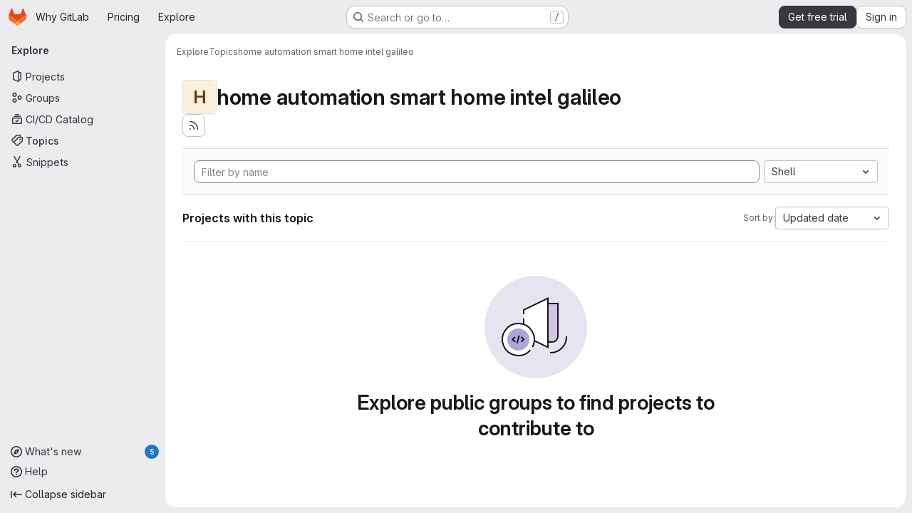

--- FILE ---
content_type: text/javascript
request_url: https://gitlab.com/assets/webpack/shortcutsBundle.434fafc5.chunk.js
body_size: 1641
content:
(this.webpackJsonp=this.webpackJsonp||[]).push([["shortcutsBundle"],{"v+Mp":function(e,t,n){"use strict";n.r(t),n.d(t,"LOCAL_MOUSETRAP_DATA_KEY",(function(){return v})),n.d(t,"default",(function(){return j}));var r=n("8Doe"),o=n.n(r),a=(n("B++/"),n("z6RN"),n("47t/"),n("Tznw"),n("IYH6"),n("6yen"),n("OeRx"),n("l/dT"),n("RqS2"),n("Zy7a"),n("cjZU"),n("OAhk"),n("X42P"),n("mHhP"),n("fn0I"),n("UB/6"),n("imhG"),n("dHQd"),n("yoDG"),n("KeS/"),n("tWNI"),n("8d6S"),n("VwWG"),n("IYHS"),n("rIA9"),n("MViX"),n("zglm"),n("GDOA"),n("hlbI"),n("a0mT"),n("u3H1"),n("ta8/"),n("IKCR"),n("nmTw"),n("W2kU"),n("58fc"),n("7dtT"),n("Rhav"),n("uhEP"),n("eppl"),n("ZzK0"),n("BzOf"),n("EmJ/")),s=n.n(a),c=n("ewH8"),l=n("ygVz"),u=n("C83f"),i=n("O6Bj"),d=n("NmEs"),h=n("1OWu"),f=n("yQ8t"),p=n("3twG"),b=n("d08M"),g=n("wQDE");const v="local-mousetrap-instance";function m(e){const t=e.closest(".md-area").find(".js-md"),n=new Map;return t.each((function(){const e=s()(this),t=e.data("md-shortcuts");null!=t&&t.length&&n.set(e,t)})),n}class j{constructor(){var e;this.extensions=new Map,this.onToggleHelp=this.onToggleHelp.bind(this),this.helpModalElement=null,this.helpModalVueInstance=null,this.addAll([[b.Bb,this.onToggleHelp],[b.xb,j.focusSearchFile],[b.wb,j.focusSearch],[b.f,this.focusFilter.bind(this)],[b.Db,j.onTogglePerfBar],[b.H,j.hideAppearingContent],[b.zb,j.onToggleCanary],[b.h,function(){return Object(f.a)(".brand-logo")}],[b.G,function(){return Object(f.a)(".shortcuts-todos")}],[b.g,function(){return Object(f.a)(".dashboard-shortcuts-activity")}],[b.B,function(){return Object(f.a)(".dashboard-shortcuts-issues")}],[b.C,function(){return Object(f.a)(".dashboard-shortcuts-merge_requests, .js-merge-request-dashboard-shortcut")}],[b.E,function(){return Object(f.a)(".dashboard-shortcuts-review_requests, .js-merge-request-dashboard-shortcut")}],[b.D,function(){return Object(f.a)(".dashboard-shortcuts-projects")}],[b.A,function(){return Object(f.a)(".dashboard-shortcuts-groups")}],[b.i,function(){return Object(f.a)(".dashboard-shortcuts-milestones")}],[b.F,function(){return Object(f.a)(".dashboard-shortcuts-snippets")}],[b.Cb,j.toggleMarkdownPreview],[b.b,j.focusDuoChat]]),Object(i.c)((function(e,t,n){return!Object(b.Hb)(b.Cb).includes(n)&&void 0})),null!==(e=gon)&&void 0!==e&&null!==(e=e.features)&&void 0!==e&&e.findAndReplace&&(this.add(b.d,j.toggleFindAndReplaceBar),Object(i.c)((function(e,t,n){return!Object(b.Hb)(b.d).includes(n)&&void 0}))),s()(document).on("click",".js-shortcuts-modal-trigger",this.onToggleHelp),Object(g.b)()&&Object(g.a)(),this.filterSelectors=["input[type=search]:not(#diff-tree-search)",".gl-filtered-search-term-input",".filtered-search"]}addExtension(e,t=[],n=new Set){n.add(e);let r=this.extensions.get(e);if(!r){for(const t of null!==(o=e.dependencies)&&void 0!==o?o:[]){var o;n.has(t)||t===j||(n.add(t),this.addExtension(t,[],n))}r=new e(this,...t),this.extensions.set(e,r)}return n.delete(e),r}add(e,t){i.b.bind(Object(b.Hb)(e),t)}addAll(e){var t=this;e.forEach((function(e){return t.add(...e)}))}onToggleHelp(e){var t=this;null!=e&&e.preventDefault&&e.preventDefault(),this.helpModalElement&&this.helpModalVueInstance?(this.helpModalVueInstance.$destroy(),this.helpModalElement.remove(),this.helpModalElement=null,this.helpModalVueInstance=null):(this.helpModalElement=document.createElement("div"),document.body.append(this.helpModalElement),this.helpModalVueInstance=new c.default({el:this.helpModalElement,components:{ShortcutsHelp:function(){return Promise.all([n.e("77a00e0c"),n.e("e440161e"),n.e("85a2dfb8"),n.e("628f1e7f"),n.e("2b5e4ff1")]).then(n.bind(null,"exIq"))}},render:function(e){return e("shortcuts-help",{on:{hidden:t.onToggleHelp}})}}))}static onTogglePerfBar(e){e.preventDefault();Object(d.H)(Object(d.j)("perf_bar_enabled"))?Object(d.O)("perf_bar_enabled","false",{path:"/"}):Object(d.O)("perf_bar_enabled","true",{path:"/"}),Object(p.I)()}static onToggleCanary(e){e.preventDefault();const t=Object(d.H)(Object(d.j)("gitlab_canary"));Object(d.O)("gitlab_canary",(!t).toString(),{expires:365,path:"/"}),Object(p.I)()}static toggleMarkdownPreview(e){s()(document).triggerHandler("markdown-preview:toggle",[e])}static toggleFindAndReplaceBar(e){s()(document).triggerHandler("markdown-editor:find-and-replace",[e])}focusFilter(e){const t=document.querySelectorAll(this.filterSelectors.join(",")),n=Array.from(t).find((function(e){return e.offsetParent}));null==n||n.focus(),e.preventDefault()}static focusSearch(e){var t;null===(t=document.querySelector("#super-sidebar-search"))||void 0===t||t.click(),l.a.trackEvent("press_keyboard_shortcut_to_activate_command_palette"),e.preventDefault&&e.preventDefault()}static async focusSearchFile(e){var t,n;if(!/^projects:/.test(document.body.dataset.page))return;null!=e&&e.key&&l.a.trackEvent(u.f),null==e||e.preventDefault(),null===(t=document.querySelector("#super-sidebar-search"))||void 0===t||t.click();const r=await Object(h.n)("#super-sidebar-search-modal #search");if(!r)return;const o=null===(n=document.querySelector(".js-repo-breadcrumbs"))||void 0===n?void 0:n.dataset.currentPath;r.value="~"+(o?o+"/":""),r.dispatchEvent(new Event("input"))}static hideAppearingContent(e){document.querySelectorAll(".tooltip, .popover").forEach((function(e){e.style.display="none"})),e.preventDefault&&e.preventDefault()}static focusDuoChat(e){var t;null===(t=document.querySelector(".js-tanuki-bot-chat-toggle"))||void 0===t||t.click(),e.preventDefault&&e.preventDefault()}static initMarkdownEditorShortcuts(e,t){const n=m(e),r=new i.b(e[0]);e.data(v,r),n.forEach((function(e,n){r.bind(e,(function(e){e.preventDefault(),t(n)}))}));const a=o()([...n.values()]),s=i.b.prototype.stopCallback;r.stopCallback=function(e,t,n){return!a.includes(n)&&s.call(this,e,t,n)}}static removeMarkdownEditorShortcuts(e){const t=e.data(v);t&&m(e).forEach((function(e){t.unbind(e)}))}}}}]);
//# sourceMappingURL=shortcutsBundle.434fafc5.chunk.js.map